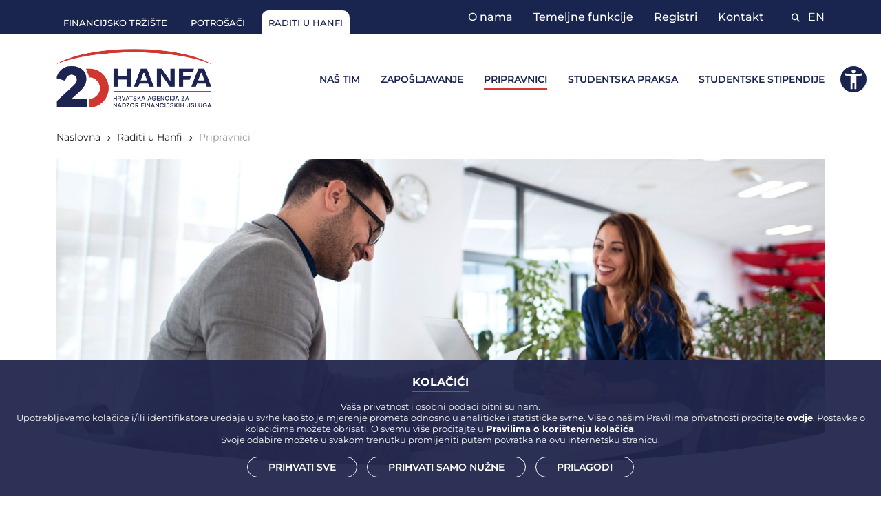

--- FILE ---
content_type: text/html; charset=utf-8
request_url: https://www.hanfa.hr/raditi-u-hanfi/pripravnici/
body_size: 6211
content:

<!DOCTYPE html>
<html lang="hr">
   <head>
      <meta charset="utf-8" />
<meta name="viewport" content="width=device-width, initial-scale=1, shrink-to-fit=no" />
<meta name="description" content="U posljednjih pet godina zaposlili smo 27 pripravnika, a svima je po isteku pripravni&#x10D;kog sta&#x17E;a ponu&#x111;eno zapo&#x161;ljavanje na neodre&#x111;eno vrijeme." />
<meta name="author" content="HANFA" />
<meta property="og:title" content="Pripravnici">
<meta property="og:description" content="U posljednjih pet godina zaposlili smo 27 pripravnika, a svima je po isteku pripravni&#x10D;kog sta&#x17E;a ponu&#x111;eno zapo&#x161;ljavanje na neodre&#x111;eno vrijeme.">
<meta property="og:image" content="https://www.hanfa.hr/media/asiplf4l/03d-1.jpg">
<meta property="og:url" content="https://www.hanfa.hr/raditi-u-hanfi/pripravnici/">
<meta property="og:type" content="website">
<link rel="apple-touch-icon" sizes="152x152" href="https://hanfa.hr/assets/img/touch-icon-152.png">
<link rel="apple-touch-icon" sizes="180x180" href="https://hanfa.hr/assets/mg/touch-icon-180.png">
<link rel="apple-touch-icon" sizes="167x167" href="https://hanfa.hr/assets/img/touch-icon-167.png">
<title>HANFA - Pripravnici</title>
<link rel="icon" type="image/png" href="/assets/img/favicon.png?v=230913" />
<script nonce="Q2W/a4s9EubntmidvkOkmSoz+weSUNUbAbi3cGf+Cvw=" src="/scripts/jquery.min.js?v=3.7.1"></script>
<link rel="stylesheet" href="/css/bootstrap-icons.css" />
<link rel="stylesheet" href="/css/all.css?v=231211">
<link rel="stylesheet" href="/css/styles.css?v=240620" />
<link rel="stylesheet" href="/assets/fonts/fontawesome/css/fontawesome.min.css">
<link rel="stylesheet" href="/assets/fonts/fontawesome/css/all.css">
<link rel="stylesheet" href="/css/styles.fix.css?v=251209">
<link rel="stylesheet" href="/css/boot.css">
<link rel="stylesheet" href="/css/accessibilityWidget.css" />
<link rel="stylesheet" href="/css/jquery-ui.min.css?v=1.14.1" />


      
    </head>
   <body class="d-flex flex-column h-100 lang-hr">
      <div class="abovenav themeback">
         <div class="container">
            <div class="abnavhold">
                            <a href="/" class="aboveitem">Financijsko tr&#x17E;i&#x161;te</a>
            <a href="/potrosaci/" class="aboveitem">Potro&#x161;a&#x10D;i</a>
            <a href="/raditi-u-hanfi/" class="aboveitem aboveactive">Raditi u Hanfi</a>


            </div>
            <div class="rightnav-wrap">
                            <div class="rightnav">
            <a href="/o-nama/" class="">O nama</a>
            <a href="/temeljne-funkcije/" class="">Temeljne funkcije</a>
            <a href="/registri/" class="">Registri</a>
            <a href="/info/kontakt/" class="">Kontakt</a>
                <div class="extranav">
                    <a href="/pretraga"><i class="fa-solid fa-search"></i></a>
                    <a href="/en/">EN</a>
                </div>
            </div>


            </div>
         </div>
      </div>

      <main id="mainerwrap" class="flex-shrink-0 mainer">
         <nav id="mainer" class="navbar navbar-expand-lg navbar-light bg-white py-3">
            <div class="container">
                <a class="navbar-brand nonsticky-brand" href="/"><span class="fw-bolder text-primary"><img src="/assets/img/logo_26.png"></span></a>
                <a class="navbar-brand sticky-brand" href="/"><span class="fw-bolder text-primary"><img src="/assets/img/light-sign_26.png"></span></a>
                <button class="navbar-toggler px-0" type="button" data-mdb-toggle="collapse"
                        data-mdb-target="#navbarOnHover" aria-controls="navbarOnHover" aria-expanded="false"
                        aria-label="Toggle navigation">
                    <i class="fas fa-bars"></i>
                </button>
               <div class="collapse navbar-collapse" id="navbarOnHover">
                            <ul class="navbar-nav ms-auto mb-2 mb-lg-0 small fw-bolder">
                <li class="nav-item"><a href="/raditi-u-hanfi/nas-tim/" class="nav-link">Na&#x161; tim</a></li>
                <li class="nav-item"><a href="/raditi-u-hanfi/zaposljavanje/" class="nav-link">Zapo&#x161;ljavanje</a></li>
                <li class="nav-item"><a href="/raditi-u-hanfi/pripravnici/" class="nav-link bottactive">Pripravnici</a></li>
                <li class="nav-item"><a href="/raditi-u-hanfi/studentska-praksa/" class="nav-link">Studentska praksa</a></li>
                <li class="nav-item"><a href="/raditi-u-hanfi/studentske-stipendije/" class="nav-link">Studentske stipendije</a></li>
        </ul>


               </div>
            </div>
         </nav>

         <!-- mobile -->
         <div class="navbar-wrapper mobilenav">
            <div class="container-fluid">
                <div class="mob-above-nav">
                                <a href="/" class="">Financijsko tr&#x17E;i&#x161;te</a>
            <a href="/potrosaci/" class="">Potro&#x161;a&#x10D;i</a>
            <a href="/raditi-u-hanfi/" class="aboveactive-mob">Raditi u Hanfi</a>


                </div>
                <nav class="navbar navbar-expand-lg navbar-dark bg-dark">

                    <div class="container-fluid">
                        <a href="/" class="navbar-brand"><img src="/assets/img/logo_white_26.png"></a>

                        <button type="button" class="navbar-toggler" data-bs-toggle="collapse" data-bs-target="#navbarCollapse">
                            <span class="navbar-toggler-icon"></span>
                        </button>
                        <div class="collapse navbar-collapse" id="navbarCollapse">
                            <div class="navbar-nav">
                                                    <a href="/raditi-u-hanfi/nas-tim/" class="nav-item nav-link">Na&#x161; tim</a>
                    <a href="/raditi-u-hanfi/zaposljavanje/" class="nav-item nav-link">Zapo&#x161;ljavanje</a>
                    <a href="/raditi-u-hanfi/pripravnici/" class="nav-item nav-link active">Pripravnici</a>
                    <a href="/raditi-u-hanfi/studentska-praksa/" class="nav-item nav-link">Studentska praksa</a>
                    <a href="/raditi-u-hanfi/studentske-stipendije/" class="nav-item nav-link">Studentske stipendije</a>


                                <hr class="navdiv">
                                            <div class="extranav">
                <a href="/pretraga"><i class="fa-solid fa-search"></i></a>
                <a href="/en/">EN</a>
            </div>
            <hr class="navdiv" />
            <span>
            <a href="/o-nama/" class="nav-item nav-link nav-lower">O nama</a>
            <a href="/temeljne-funkcije/" class="nav-item nav-link nav-lower">Temeljne funkcije</a>
            <a href="/registri/" class="nav-item nav-link nav-lower">Registri</a>
            <a href="/info/kontakt/" class="nav-item nav-link nav-lower">Kontakt</a>
            </span>


                                <hr class="navdiv" />
                                            <a href="/" class="nav-item nav-link nav-above">Financijsko tr&#x17E;i&#x161;te</a>
            <a href="/potrosaci/" class="nav-item nav-link nav-above">Potro&#x161;a&#x10D;i</a>
            <a href="/raditi-u-hanfi/" class="nav-item nav-link nav-above aboveactive-mob">Raditi u Hanfi</a>


                            </div>
                        </div>
                    </div>
                </nav>
            </div>
          </div>
          <!-- mobile -->

          

    <div class="container breadcrumbs">
                <a href="/">Naslovna</a>
            <i class="fa-solid fa-angle-right smalli"></i>
                <a href="/raditi-u-hanfi/">Raditi u Hanfi</a>
            <i class="fa-solid fa-angle-right smalli"></i>

            <a class="currentbread" nohref>Pripravnici</a>
    </div>

        


<header class="container">
    <div class="headimg" style="background-image:url(/media/asiplf4l/03d-1.jpg);">
        <img src="/assets/img/rounderwide.png" class="rounder">
    </div>
</header>


<section class="bg-white iconsection sjednice nopad">
    <div class="container">
        <div class="row gx-5 justify-content-center">
            <div class="col-xxl-8">
                <div class="text-center my-5">
                    <h1 class="display-5 fw-semibold themefront maintitle">Pripravnici</h1>
                </div>
            </div>
        </div>

    </div>

<section class="bg-white">
    <div class="container px-5">
        <div class="row gx-5 justify-content-center">
            <div class="col-xxl-8">
                <div class="text-center my-5">
<p>U posljednjih pet godina zaposlili smo 27 pripravnika, a svima je po isteku pripravničkog staža ponuđeno zapošljavanje na neodređeno vrijeme.</p>
<p>Najviše su zapošljavani <strong>ekonomisti (63%), a zatim matematičari (19%) i pravnici (15%),</strong> u skladu s potrebama i postojećom strukturom zvanja zaposlenika. Od pripravnika koje smo zaposlili u <strong>posljednjih pet godina oko 70% njih je i dalje dio našeg tima.</strong></p>
<p>Petini zaposlenika Hanfa je prvi poslodavac, odnosno svaki peti zaposlenik započeo je karijeru na pripravničkoj poziciji, a dio njih je kroz vrijeme napredovao do rukovoditeljskog radnog mjesta. Pripravnike, kao i druge zaposlenike, zapošljavamo na temelju javno objavljenih natječaja, a dio naših stipendista nakon završetka studija  zaposlen je na pripravničkim radnim mjestima.</p>
<p>Zapošljavanjem pripravnika kontinuirano pomlađujemo kadrovsku strukturu na što smo izuzetno ponosni. Mlađe generacije donose u naše radno okruženje nova znanja s obzirom na nove trendove i tehnologije rada, kao i svježu energiju. </p>
<p>Započinjanje karijere u Hanfi kao poslodavcu prvog izbora za mladog zaposlenika predstavlja priliku za stjecanje širokog opsega znanja iz područja nebankarskih financijskih usluga i stjecanje globalne slike o ukupnom financijskom tržištu.</p>
<p><strong>Pripravnički staž traje do 12 mjeseci. </strong>Mentor planira program pripravničkog staža, prenosi znanja u suradnji s drugim kolegama, nadzire proces osposobljavanja i pruža povratne informacije.</p>
<p>Sve novozaposlene osobe, pa tako i pripravnici, uključuju se u različite oblike stručnog usavršavanja, u skladu s potrebama radnog mjesta i trenutačnim kompetencijama.</p>                </div>
            </div>
        </div>
    </div>
</section>
</section>

<div class="umb-block-list">
<section class="bg-white py-10">&nbsp;
</section>
</div>



      </main>

      <footer class="footerback">
    <div class="container px-5">
        <div class="row justify-content-between flex-column flex-sm-row">
            <div class="col-sm-3 footlog"><img src="/assets/img/logo_white_26.png" class="footlogo" /></div>
            <div class="col-sm-3 footmen">
                <span class="foottit">KORISNE POVEZNICE</span>
                <a href="/sudske-odluke/">Sudske odluke</a>
                <a href="/rjecnik-pojmova/">Rje&#x10D;nik pojmova</a>
                <a href="/cesta-pitanja/">&#x10C;esta pitanja</a>
                <a href="/vijesti-europskih-regulatora/">Regulatorne vijesti</a>
                <a href="/e-oglasna-ploca/">e-Oglasna plo&#x10D;a</a>
            </div>
            <div class="col-sm-3 footmen">
                <span class="foottit">PRAVILA I ZA&#x160;TITA</span>
                <a href="/o-nama/pravo-na-pristup-informacijama/pravo-na-pristup-informacijama/">Pravo na pristup informacijama</a>
                <a href="/o-nama/pravo-na-pristup-informacijama/izjava-o-pristupacnosti/">Izjava o pristupa&#x10D;nosti</a>
                <a href="/o-nama/pravo-na-pristup-informacijama/pravila-privatnosti/">Pravila privatnosti</a>
                <a href="/o-nama/pravo-na-pristup-informacijama/pravila-o-koristenju-kolacica/">Pravila o kori&#x161;tenju kola&#x10D;i&#x107;a</a>
                <a href="/o-nama/pravo-na-pristup-informacijama/prijava-nepravilnosti/" target="_blank">Prijava nepravilnosti</a>
            </div>
            <div class="col-sm-3 footmen">
                <span class="foottit">INFO</span>
                <a href="/info/kontakt/">Kontakt</a>
                <a href="/info/mapa-weba/">Mapa weba</a>
                <a href="/info/impressum/">Impressum</a>
                <a href="/rss/">RSS</a>
            </div>
        </div>
        <div class="copyinfo">
            <span class="copytitle">Hrvatska agencija za nadzor financijskih usluga</span>
            <span class="copydesc">&#xA9; 2023. Sva prava pridr&#x17E;ana.
                <br>Franje Ra&#x10D;koga 6, 10000 Zagreb, Hrvatska<br>
                <b>t</b>: <a href="tel:0038516173200">&#x2B;385 1 6173 200</a>, <b>f</b>: <a href="tel:0038514811507">&#x2B;385 1 4811 507</a>, <b>e</b>: <a href="mailto:info@hanfa.hr">info@hanfa.hr</a>
            </span>
            <span class="copynum">
                <b>OIB</b> 49376181407 • <b>MB</b> 2016419 • <b>IBAN</b> HR9123900011100329373 • <b>SWIFT</b> HPBZHR2X
            </span>
            <span class="copypost">
                <a href="https://www.linkedin.com/company/hanfa" target="_blank">
                    <span class="fa-stack">
                        <i class="far fa-circle fa-stack-2x"></i>
                        <i class="fa-brands fa-linkedin-in"></i>
                    </span>
                </a>
                <a href="https://youtube.com/@Hanfa1?si=VZqnpNX4a_rEq7OR" target="_blank">
                    <span class="fa-stack">
                        <i class="far fa-circle fa-stack-2x"></i>
                        <i class="fa-brands fa-youtube"></i>
                    </span>
                </a>
            </span>
        </div>
        <img src="/assets/img/rounderwide.png" class="rounderfoot">
    </div>
</footer>



      <div class="backtopholder">
         <a href="#" class="backtop"><img src="/assets/img/angle-up-white.png"></a>
      </div>
      <button type="button" class="btn btn-danger btn-floating btn-lg" id="btn-back-to-top">
         <i class="fas fa-angle-up"></i>
      </button>

      <div class="cookiehold disnone">
    <div class="cookietabs"> <span id="cookbtn-a" class="active">KOLA&#x10C;I&#x106;I</span></div>
    <div id="cookie-body">
        <div class="cookbody">
            <p>Vaša privatnost i osobni podaci bitni su nam.<br>Upotrebljavamo kolačiće i/ili identifikatore uređaja u svrhe kao što je mjerenje prometa odnosno u analitičke i statističke svrhe. Više o našim Pravilima privatnosti pročitajte&nbsp;<a rel="noopener" href="/o-nama/pravo-na-pristup-informacijama/pravila-privatnosti/" target="_blank" title="Pravila privatnosti">ovdje</a>. Postavke o kolačićima možete obrisati. O svemu više pročitajte u&nbsp;<a rel="noopener" href="/o-nama/pravo-na-pristup-informacijama/pravila-o-koristenju-kolacica/" target="_blank" title="Pravila o korištenju kolačića">Pravilima o korištenju kolačića</a>.<br>Svoje odabire možete u svakom trenutku promijeniti putem povratka na ovu internetsku stranicu.</p>
        </div>
        <div class="cookBtn">
            <a nohref class="accAll">Prihvati sve</a>
            <a nohref class="accSome">Prihvati samo nu&#x17E;ne</a>
            <a nohref class="accAdjust">Prilagodi</a>
        </div>
    </div>
    <div id="preference-body" class="disnone">
        <div class="cookbody">
            <div class="radioholder">
                <div class="checkbox-item">
                    <input type="checkbox" id="nuzni" name="cookie-stanje" value="nuzni" checked="checked" disabled>
                    <label for="nuzni">NU&#x17D;NI KOLA&#x10C;I&#x106;I</label><br>
                    <p>Nužni kolačići su nam potrebni kako bi stranica funkcionirala na ispravan način te kako bismo u što većoj mjeri održali sigurnosne standarde pridržavajući se svih važećih propisa.</p>
                </div>
                <div class="checkbox-item">
                    <input type="checkbox" id="statisticki" name="cookie-stanje" value="statisticki">
                    <label for="statisticki">STATISTI&#x10C;KI KOLA&#x10C;I&#x106;I</label>
                    <p>Ova kategorija kolačića može se nazivati i tzv. kolačićima treće strane. Statistički kolačići pripadaju i skupini funkcionalnih kolačića koji nam omogućuju da se na web servisu sačuvaju informacije koje su prethodno upisane (primjerice korisničko ime ili jezik) te da poboljšaju mogućnost pružanja bolje usluge kroz praćenje analitike odnosno statistike posjeta. Moramo vas obavijestiti da prilikom korištenja ove kategorije kolačića dolazi do prijenosa podataka u treće zemlje.</p>
                </div>
            </div>
        </div>
        <div class="cookBtn">
            <a nohref class="accBack"><span class="bcksymbol">‹</span> Povratak</a>
            <a nohref class="accAll">Prihva&#x107;am odabrano</a>
            <a nohref class="accSome">Odbijam</a>
        </div>
    </div>
</div>




    
    
    <script nonce="Q2W/a4s9EubntmidvkOkmSoz+weSUNUbAbi3cGf+Cvw=" src="/scripts/bootstrap.bundle.min.js"></script>

    <script nonce="Q2W/a4s9EubntmidvkOkmSoz+weSUNUbAbi3cGf+Cvw=" src="/scripts/jquery-ui.min.js?v=1.14.1"></script>
      
    <script nonce="Q2W/a4s9EubntmidvkOkmSoz+weSUNUbAbi3cGf+Cvw=" src="/scripts/sidemenu.js?v=250609"></script>

      <script nonce="Q2W/a4s9EubntmidvkOkmSoz+weSUNUbAbi3cGf+Cvw=" src="/scripts/scripts.js?v=231211"></script>
      <script nonce="Q2W/a4s9EubntmidvkOkmSoz+weSUNUbAbi3cGf+Cvw=" src="/scripts/scripts.fix.js?v=251110"></script>
      <script nonce="Q2W/a4s9EubntmidvkOkmSoz+weSUNUbAbi3cGf+Cvw=" src="/scripts/jquery.translate.1.1.0.js"></script>
<script nonce="Q2W/a4s9EubntmidvkOkmSoz+weSUNUbAbi3cGf+Cvw=" type="text/javascript">
    let lang = "hr";
</script>
<script nonce="Q2W/a4s9EubntmidvkOkmSoz+weSUNUbAbi3cGf+Cvw=" src="/scripts/accesswidget.js"></script>
<script nonce="Q2W/a4s9EubntmidvkOkmSoz+weSUNUbAbi3cGf+Cvw=" src="/scripts/accesswidget.translate.js?v=250609"></script>

   </body>
</html>

--- FILE ---
content_type: text/css
request_url: https://www.hanfa.hr/css/boot.css
body_size: 1310
content:
.carousel-test{
    position:relative
}
.carousel-inner{
    position:relative;
    width:100%;
    overflow:hidden
}
.carousel-item{
    position:relative;
    display:none;
    -webkit-box-align:center;
    -ms-flex-align:center;
    align-items:center;
    width:100%;
    transition:-webkit-transform .6s ease;
    transition:transform .6s ease;
    transition:transform .6s ease,-webkit-transform .6s ease;
    -webkit-backface-visibility:hidden;
    backface-visibility:hidden;
    -webkit-perspective:1000px;
    perspective:1000px
}
.carousel-item-next,.carousel-item-prev,.carousel-item.active{
    display:block
}
.carousel-item-next,.carousel-item-prev{
    position:absolute;
    top:0
}
.carousel-item-next.carousel-item-left,.carousel-item-prev.carousel-item-right{
    -webkit-transform:translateX(0);
    transform:translateX(0)
}
@supports ((-webkit-transform-style:preserve-3d) or (transform-style:preserve-3d)){
    .carousel-item-next.carousel-item-left,.carousel-item-prev.carousel-item-right{
        -webkit-transform:translate3d(0,0,0);
        transform:translate3d(0,0,0)
    }
}
.active.carousel-item-right,.carousel-item-next{
    -webkit-transform:translateX(100%);
    transform:translateX(100%)
}
@supports ((-webkit-transform-style:preserve-3d) or (transform-style:preserve-3d)){
    .active.carousel-item-right,.carousel-item-next{
        -webkit-transform:translate3d(100%,0,0);
        transform:translate3d(100%,0,0)
    }
}
.active.carousel-item-left,.carousel-item-prev{
    -webkit-transform:translateX(-100%);
    transform:translateX(-100%)
}
@supports ((-webkit-transform-style:preserve-3d) or (transform-style:preserve-3d)){
    .active.carousel-item-left,.carousel-item-prev{
        -webkit-transform:translate3d(-100%,0,0);
        transform:translate3d(-100%,0,0)
    }
}
.carousel-control-next,.carousel-control-prev{
    position:absolute;
    top:0;
    bottom:0;
    display:-webkit-box;
    display:-ms-flexbox;
    display:flex;
    -webkit-box-align:center;
    -ms-flex-align:center;
    align-items:center;
    -webkit-box-pack:center;
    -ms-flex-pack:center;
    justify-content:center;
    width:15%;
    color:#fff;
    text-align:center;
    opacity:.5
}
.carousel-control-next:focus,.carousel-control-next:hover,.carousel-control-prev:focus,.carousel-control-prev:hover{
    color:#fff;
    text-decoration:none;
    outline:0;
    opacity:.9
}
.carousel-control-prev{
    left:0
}
.carousel-control-next{
    right:0
}
.carousel-control-next-icon,.carousel-control-prev-icon{
    display:inline-block;
    width:20px;
    height:20px;
    background:transparent no-repeat center center;
    background-size:100% 100%
}
.carousel-control-prev-icon{
    background-image:url("data:image/svg+xml;
    charset=utf8,%3Csvg xmlns='http://www.w3.org/2000/svg' fill='%23fff' viewBox='0 0 8 8'%3E%3Cpath d='M5.25 0l-4 4 4 4 1.5-1.5-2.5-2.5 2.5-2.5-1.5-1.5z'/%3E%3C/svg%3E")
}
.carousel-control-next-icon{
    background-image:url("data:image/svg+xml;
    charset=utf8,%3Csvg xmlns='http://www.w3.org/2000/svg' fill='%23fff' viewBox='0 0 8 8'%3E%3Cpath d='M2.75 0l-1.5 1.5 2.5 2.5-2.5 2.5 1.5 1.5 4-4-4-4z'/%3E%3C/svg%3E")
}
.carousel-indicators{
    position:absolute;
    right:0;
    bottom:10px;
    left:0;
    z-index:15;
    display:-webkit-box;
    display:-ms-flexbox;
    display:flex;
    -webkit-box-pack:center;
    -ms-flex-pack:center;
    justify-content:center;
    padding-left:0;
    margin-right:15%;
    margin-left:15%;
    list-style:none
}
.carousel-indicators li{
    position:relative;
    -webkit-box-flex:0;
    -ms-flex:0 1 auto;
    flex:0 1 auto;
    width:30px;
    height:3px;
    margin-right:3px;
    margin-left:3px;
    text-indent:-999px;
    background-color:rgba(255,255,255,.5)
}
.carousel-indicators li::before{
    position:absolute;
    top:-10px;
    left:0;
    display:inline-block;
    width:100%;
    height:10px;
    content:""
}
.carousel-indicators li::after{
    position:absolute;
    bottom:-10px;
    left:0;
    display:inline-block;
    width:100%;
    height:10px;
    content:""
}
.carousel-indicators .active{
    background-color:#fff
}
.carousel-caption{
    position:absolute;
    right:15%;
    bottom:20px;
    left:15%;
    z-index:10;
    padding-top:20px;
    padding-bottom:20px;
    color:#fff;
    text-align:center
}

--- FILE ---
content_type: text/javascript
request_url: https://www.hanfa.hr/scripts/sidemenu.js?v=250609
body_size: 337
content:
$(function() {

  var $sidebar   = $("#sidebarscroll"), 
      $window    = $(window),
      offset     = $sidebar.offset(),
      topPadding = 80;
  
  $window.scroll(function() {
      if (offset) {
          if ($window.scrollTop() > offset.top) {
              $sidebar.stop().animate({
                  marginTop: $window.scrollTop() - offset.top + topPadding
              });
          } else {
              $sidebar.stop().animate({
                  marginTop: 0
              });
          }
      }
  });
 
});

--- FILE ---
content_type: text/javascript
request_url: https://www.hanfa.hr/scripts/scripts.js?v=231211
body_size: 2772
content:
let items = document.querySelectorAll('.carousel .carousel-item')

items.forEach((el) => {
    const minPerSlide = 3
    let next = el.nextElementSibling
    for (var i=1; i<minPerSlide; i++) {
        if (!next) {
 
    next = items[0]
}
let cloneChild = next.cloneNode(true)
el.appendChild(cloneChild.children[0])
next = next.nextElementSibling
}
})




$(".readmore-link").click( function(e) {

  var isExpanded =  $(e.target).hasClass("expand");
  

  $(".readmore.expand").removeClass("expand");
  $(".readmore-link.expand").removeClass("expand");
  
 
  if (!isExpanded){
    $( e.target ).parent( ".readmore" ).addClass( "expand" );
    $(e.target).addClass("expand");  
  } 
});

/*
window.onscroll = function() {funcStix()};

var navbar = document.getElementById("mainer");
var mainwrap = document.getElementById("mainerwrap");
var sticky = navbar.offsetTop;

function funcStix() {
  if (window.pageYOffset >= sticky) {
    navbar.classList.add("stickynav");
    mainwrap.classList.add("stickymain");
  } else {
    navbar.classList.remove("stickynav");
    mainwrap.classList.remove("stickymain");
  }
}
*/

$(window).scroll(function() {    
  var scroll = $(window).scrollTop();
  var navbar = document.getElementById("mainer");
  var mainwrap = document.getElementById("mainerwrap");
  var sticky = navbar.offsetTop;

  if (scroll >= 90) {
    navbar.classList.add("stickynav");
    mainwrap.classList.add("stickymain");
  } else {
    navbar.classList.remove("stickynav");
    mainwrap.classList.remove("stickymain");
  }
});



  $("#search-regulativa").click(function(){
    var podrucje = $('#podrucje').val();
    var vrstaregulative = $('#vrsta-regulative').val();
    var kljucnarijec = $('#kljucna-rijec').val();
    var periodOD = $('#period-od').val();
    var periodDO = $('#period-do').val();
    var stanje = $('input[name="aktnas"]:checked').val();
    alert("Područje: "+podrucje+" Vrsta: "+vrstaregulative+" Ključna riječ: "+kljucnarijec+" Period od: "+periodOD+" Period do: "+periodDO+" Stanje: "+stanje);
  });



  let nav = document.querySelectorAll('#sidebarscroll')

if (nav) {
  let navLinks = document.querySelectorAll('#sidebarscroll a')
  let activeLink = document.querySelector('.sideactive')
  //activeLink.scrollIntoView({ behavior: "smooth", inline: "center" })
  
  navLinks.forEach( function(link) {
    link.addEventListener("click", (event) => {
      navLinks.forEach( function(link) {
        link.classList.remove('sideactive')
      })
      link.classList.add('active')
      link.scrollIntoView({ behavior: "smooth", inline: "center" })
    })
  })
}

$(".swipe-tut").click(function(){
  $(".swipe-tut").fadeOut(500);
});

const swipeTimeout = setTimeout(swiperGone, 2000);

function swiperGone() {
  $(".swipe-tut").fadeOut(500);
}


//$(".year-selector").click(function(){
//  $(".yearsholder").css("display", "none");
//  $(".yearsunderholder").css("display", "flex");
//});

//$(".underyear-selector-back").click(function(){
//  $(".yearsholder").css("display", "flex");
//  $(".yearsunderholder").css("display", "none");
//});




let mybutton = document.getElementById("btn-back-to-top");


window.onscroll = function () {
scrollFunction();
};

function scrollFunction() {
if (
document.body.scrollTop > 20 ||
document.documentElement.scrollTop > 20
) {
mybutton.style.display = "block";
} else {
mybutton.style.display = "none";
}
}

mybutton.addEventListener("click", backToTop);

function backToTop() {
document.body.scrollTop = 0;
document.documentElement.scrollTop = 0;
}

function togglecal(a){
  if (a==1){
    $(".calholdrow").addClass("disnone"); 
    $(".presentWrapper").removeClass("disnone");
    $(".calsw1").addClass("calswon");
    $(".calsw2").removeClass("calswon");
  }
  else if (a==2){
    $(".calholdrow").removeClass("disnone"); 
    $(".presentWrapper").addClass("disnone");
    $(".calsw1").removeClass("calswon");
    $(".calsw2").addClass("calswon");
  }
}

  $(".tuklik").click(function(){
    
            $(".zoomWrap").addClass("fuller");
            calle();
         });
         $(".closeZoom").click(function(){
            $(".zoomWrap").removeClass("fuller");
         });
         
           $(".modal[id^='vidModal']").on('hidden.bs.modal', function () {
        $(".modal[id^='vidModal'] iframe").attr("src", $(".modal[id^='vidModal'] iframe").attr("src"));
            });

       
       
       
//$( "#cookbtn-a" ).on( "click", function() {


//$("#cookie-body").removeClass("disnone");
//$("#preference-body").addClass("disnone");

//} );

//$( "#cookbtn-b" ).on( "click", function() {


//$("#cookie-body").addClass("disnone");
//$("#preference-body").removeClass("disnone");

//} );

//$( ".accAdjust" ).on( "click", function() {


//$("#cookie-body").addClass("disnone");
//$("#preference-body").removeClass("disnone");

//} );

//$( ".accBack" ).on( "click", function() {



//$("#cookie-body").removeClass("disnone");
//$("#preference-body").addClass("disnone");

//} );
       
       
$(function () {
    if ($(".datepicker").length == 0) return;
    $(".datepicker").datepicker({
        dateFormat: "dd.mm.yy."
        , duration: "fast"
    });
    $.datepicker.regional['hr'] = {
        clearText: 'izbriši', clearStatus:
            'Izbriši trenutni datum',
        closeText: 'Zatvori', closeStatus: 'Zatvori kalendar',
        prevText: '&#x3c;&#x3c;', prevStatus: 'Prikaži prethodni mjesec',
        nextText: '&#x3e;&#x3e;', nextStatus: 'Prikaži slijedeći mjesec',
        currentText: 'Danas', currentStatus: 'Današnji datum',
        monthNames:
            ['Siječanj', 'Veljača', 'Ožujak', 'Travanj', 'Svibanj', 'Lipani',
                'Srpanj', 'Kolovoz', 'Rujan', 'Listopad', 'Studeni', 'Prosinac'],
        monthNamesShort: ['Sij', 'Velj', 'Ožu', 'Tra', 'Svi', 'Lip',
            'Srp', 'Kol', 'Ruj', 'Lis', 'Stu', 'Pro'],
        monthStatus: 'Prikaži mjesece', yearStatus: 'Prikaži godine',
        weekHeader: 'Tje', weekStatus: 'Tjedan',
        dayNames:
            ['Nedjalja', 'Ponedjeljak', 'Utorak', 'Srijeda', 'Četvrtak', 'Petak', 'Subota'],
        dayNamesShort: ['Ned', 'Pon', 'Uto', 'Sri', 'Čet', 'Pet', 'Sub'],
        dayNamesMin: ['Ne', 'Po', 'Ut', 'Sr', 'Če', 'Pe', 'Su'],
        dayStatus: 'Odaber DD za prvi dan tjedna', dateStatus: 'Datum D, Md',
        dateFormat: 'dd.mm.yy.', firstDay: 1,
        initStatus: 'Odaberi datum', isRTL: false
    };
    $.datepicker.setDefaults($.datepicker.regional['hr']);
});    
       

       
function offsetAnchor() {
  if (location.hash.length !== 0) {
    window.scrollTo(window.scrollX, window.scrollY - 100);
  }
}

// Captures click events of all <a> elements with href starting with #
$(document).on('click', 'a[href^="#"]', function(event) {
 
  window.setTimeout(function() {
    offsetAnchor();
  }, 0);
});

// Set the offset when entering page with hash present in the url
window.setTimeout(offsetAnchor, 0);



     

--- FILE ---
content_type: text/javascript
request_url: https://www.hanfa.hr/scripts/accesswidget.translate.js?v=250609
body_size: 1012
content:
$(function () {

    var t = {
        "Debljina Slova": {
            en: "Font Weight",
        },
        "Otvori izbornik": {
            en: "Open menu",
        },
        "Digitalna Pristupačnost": {
            en: "Accessibility Menu",
        },
        "Ponovno postavljanje postavki": {
            en: "Reset settings",
        },
        "Zatvori izbornik": {
            en: "Close",
        },
        "Prilagodbe sadržaja": {
            en: "Content Adjustments",
        },
        "Podesite veličinu fonta": {
            en: "Adjust Font Size",
        },
        "Istakni Naslov": {
            en: "Highlight Title",
        },
        "Istakni Linkove": {
            en: "Highlight Links",
        },
        "Disleksični Font": {
            en: "Dyslexia Font",
        },
        "Prored Teksta": {
            en: "Line Height",
        },
        "Slovni Razmak": {
            en: "Letter Spacing",
        },
        "Prilagodbe boja": {
            en: "Color Adjustments",
        },
        "Tamni Kontrast": {
            en: "Dark Contrast",
        },
        "Niski Kontrast": {
            en: "Light Contrast",
        },
        "Visoki Kontrast": {
            en: "High Contrast",
        },
        "Visoka Saturacija": {
            en: "High Saturation",
        },
        "Niska Saturacija": {
            en: "Low Saturation",
        },
        "Monokromatski": {
            en: "Monochrome",
        },
        "Alati": {
            en: "Tools",
        },
        "Vodič za čitanje": {
            en: "Reading Guide",
        },
        "Zaustavi Animacije": {
            en: "Stop Animations",
        },
        "Veliki Kurzor": {
            en: "Big Cursor",
        },
        "Pretvaranje Teksta u Govor": {
            en: "Text to Speech",
        },
        "Potrebna je instalacija alata za Speech recognition": {
            en: "The Speech recognition tool instalation is required",
        },
    };
    var _t = $('body').translate({ lang: lang, t: t });
    var str = _t.g("translate");
    //console.log(str);


    // just for test purposes - how to change localization (language)
    $(".lang_selector").click(function (ev) {
        lang = $(this).attr("data-value");
        _t.lang(lang);  //change language

        //console.log(lang);
        ev.preventDefault();
    });

});
